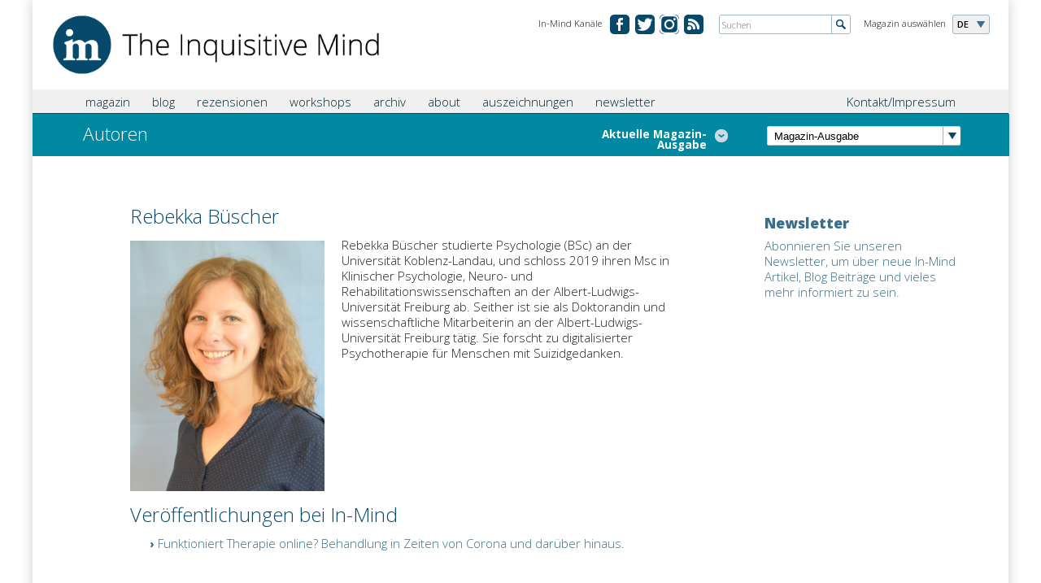

--- FILE ---
content_type: text/html; charset=utf-8
request_url: https://de.in-mind.org/users/rebekka-buscher
body_size: 6110
content:
<!DOCTYPE html PUBLIC "-//W3C//DTD XHTML+RDFa 1.0//EN"
  "http://www.w3.org/MarkUp/DTD/xhtml-rdfa-1.dtd">
<html xmlns="http://www.w3.org/1999/xhtml" xml:lang="de" version="XHTML+RDFa 1.0" dir="ltr"
  xmlns:fb="http://www.facebook.com/2008/fbml"
  xmlns:content="http://purl.org/rss/1.0/modules/content/"
  xmlns:dc="http://purl.org/dc/terms/"
  xmlns:foaf="http://xmlns.com/foaf/0.1/"
  xmlns:rdfs="http://www.w3.org/2000/01/rdf-schema#"
  xmlns:sioc="http://rdfs.org/sioc/ns#"
  xmlns:sioct="http://rdfs.org/sioc/types#"
  xmlns:skos="http://www.w3.org/2004/02/skos/core#"
  xmlns:xsd="http://www.w3.org/2001/XMLSchema#">

<head profile="http://www.w3.org/1999/xhtml/vocab">
  <meta name="viewport" content="width=device-width, initial-scale=1.0, maximum-scale=1.0" />
  <meta http-equiv="Content-Type" content="text/html; charset=utf-8" />
<meta about="/users/rebekka-buscher#me" typeof="foaf:Person" rel="foaf:account" resource="/users/rebekka-buscher" />
<meta about="/users/rebekka-buscher" property="foaf:name" content="Rebekka Büscher" />
<link rel="shortcut icon" href="https://de.in-mind.org/sites/default/files/favicon.ico" type="image/vnd.microsoft.icon" />
<meta name="generator" content="Drupal 7 (https://www.drupal.org)" />
<link rel="image_src" href="https://de.in-mind.org/sites/default/files/pictures/picture-847-1649923855.jpg" />
<link rel="canonical" href="https://de.in-mind.org/users/rebekka-buscher" />
<link rel="shortlink" href="https://de.in-mind.org/user/847" />
<meta property="og:site_name" content="In-Mind" />
<meta property="og:type" content="profile" />
<meta property="og:url" content="https://de.in-mind.org/users/rebekka-buscher" />
<meta property="og:title" content="Rebekka Büscher" />
<meta property="og:image" content="https://de.in-mind.org/sites/default/files/pictures/picture-847-1649923855.jpg" />
<meta property="profile:username" content="Rebekka Büscher" />
  <title>Rebekka Büscher | In-Mind</title>

    
  <link href='https://fonts.googleapis.com/css?family=Open+Sans:300italic,400italic,600italic,700italic,800italic,400,300,600,700,800' rel='stylesheet' type='text/css'>
  <link type="text/css" rel="stylesheet" href="https://de.in-mind.org/sites/default/files/css/css_xE-rWrJf-fncB6ztZfd2huxqgxu4WO-qwma6Xer30m4.css" media="all" />
<link type="text/css" rel="stylesheet" href="https://de.in-mind.org/sites/default/files/css/css_b3A8z1Wxt04jyV-0ALqd2yiALVyto0xYmyr9zv-SQT4.css" media="all" />
<link type="text/css" rel="stylesheet" href="https://de.in-mind.org/sites/default/files/css/css_MupJYzQO-_rounfjCev6zXZfewWaYtqbpMMJJ1x2ksM.css" media="all" />
<link type="text/css" rel="stylesheet" href="https://de.in-mind.org/sites/default/files/css/css_riwLoo2lEssP_gtVgMe02yxQXs9kyhPuPQHFrUVKQg0.css" media="all" />
<link type="text/css" rel="stylesheet" href="https://de.in-mind.org/sites/default/files/css/css_Bj7OYtlUFptNwHqt3OM4YyiCHn1s-eHykNDI_eXhW-U.css" media="print" />
  <script type="text/javascript" src="https://de.in-mind.org/sites/default/files/js/js_Pt6OpwTd6jcHLRIjrE-eSPLWMxWDkcyYrPTIrXDSON0.js"></script>
<script type="text/javascript" src="https://de.in-mind.org/sites/default/files/js/js_4uJ1-9WquI9Sti5NaWZzmSIfNAk50W02Fao-bQPddM0.js"></script>
<script type="text/javascript" src="https://de.in-mind.org/sites/default/files/js/js_EPyrvLmKrf5DGvtyZE6XiN1ZxZ6HWxhGBcZnEqL0tyo.js"></script>
<script type="text/javascript">
<!--//--><![CDATA[//><!--
(function(i,s,o,g,r,a,m){i["GoogleAnalyticsObject"]=r;i[r]=i[r]||function(){(i[r].q=i[r].q||[]).push(arguments)},i[r].l=1*new Date();a=s.createElement(o),m=s.getElementsByTagName(o)[0];a.async=1;a.src=g;m.parentNode.insertBefore(a,m)})(window,document,"script","https://www.google-analytics.com/analytics.js","ga");ga("create", "UA-43126127-2", {"cookieDomain":"auto"});ga("set", "anonymizeIp", true);ga("send", "pageview");
//--><!]]>
</script>
<script type="text/javascript" src="https://de.in-mind.org/sites/default/files/js/js_SCsXti6c5LwEri5SI-lBrdEtSJWwS1Hqr4KF0xpfqkk.js"></script>
<script type="text/javascript">
<!--//--><![CDATA[//><!--
jQuery.extend(Drupal.settings, {"basePath":"\/","pathPrefix":"","setHasJsCookie":0,"ajaxPageState":{"theme":"inmind_de","theme_token":"qotB-Epwm7lae69-UPjV4cvZRW7P3gW2lGfHgw8WDC0","js":{"sites\/all\/modules\/jquery_update\/replace\/jquery\/1.12\/jquery.min.js":1,"misc\/jquery-extend-3.4.0.js":1,"misc\/jquery-html-prefilter-3.5.0-backport.js":1,"misc\/jquery.once.js":1,"misc\/drupal.js":1,"sites\/all\/modules\/jquery_update\/js\/jquery_browser.js":1,"sites\/all\/modules\/fb\/fb.js":1,"public:\/\/languages\/de_TmdclOHXqW9WC1FirWZNZqtHCfrNGKAns1zTTeGW73c.js":1,"sites\/all\/modules\/fancybox\/fancybox.js":1,"sites\/all\/libraries\/fancybox\/source\/jquery.fancybox.pack.js":1,"sites\/all\/libraries\/fancybox\/lib\/jquery.mousewheel-3.0.6.pack.js":1,"sites\/all\/modules\/google_analytics\/googleanalytics.js":1,"0":1,"sites\/all\/themes\/inmind\/js\/ajaxfix.js":1,"sites\/all\/themes\/inmind\/js\/hoverintent.js":1,"sites\/all\/themes\/inmind\/js\/onload.js":1,"sites\/all\/themes\/inmind\/js\/slider.js":1,"sites\/all\/themes\/inmind\/js\/glossary.js":1,"sites\/all\/themes\/inmind\/js\/jquery-ui-1.10.3.custom.js":1},"css":{"modules\/system\/system.base.css":1,"modules\/system\/system.menus.css":1,"modules\/system\/system.messages.css":1,"modules\/system\/system.theme.css":1,"sites\/all\/modules\/simplenews\/simplenews.css":1,"modules\/field\/theme\/field.css":1,"modules\/node\/node.css":1,"modules\/search\/search.css":1,"modules\/user\/user.css":1,"sites\/all\/modules\/views\/css\/views.css":1,"sites\/all\/modules\/media\/modules\/media_wysiwyg\/css\/media_wysiwyg.base.css":1,"sites\/all\/modules\/ctools\/css\/ctools.css":1,"sites\/all\/libraries\/fancybox\/source\/jquery.fancybox.css":1,"sites\/all\/modules\/lexicon\/css\/lexicon.css":1,"sites\/all\/modules\/tagclouds\/tagclouds.css":1,"sites\/all\/themes\/inmind\/css\/header.css":1,"sites\/all\/themes\/inmind\/css\/main.css":1,"sites\/all\/themes\/inmind\/css\/search.css":1,"sites\/all\/themes\/inmind\/css\/teaser.css":1,"sites\/all\/themes\/inmind\/css\/custom.css":1,"sites\/all\/themes\/inmind\/css\/custom_mlc.css":1,"sites\/de.in-mind.org\/themes\/inmind_de\/css\/de.css":1,"sites\/all\/themes\/inmind\/css\/print.css":1}},"fancybox":{"selectors":[".lightbox"]},"better_exposed_filters":{"views":{"footer_menu":{"displays":{"block":{"filters":[]}}},"all_articles":{"displays":{"attachment_1":{"filters":[]}}},"current_issue":{"displays":{"default":{"filters":[]}}},"user_content":{"displays":{"default":{"filters":[]}}}}},"googleanalytics":{"trackOutbound":1,"trackMailto":1,"trackDownload":1,"trackDownloadExtensions":"7z|aac|arc|arj|asf|asx|avi|bin|csv|doc(x|m)?|dot(x|m)?|exe|flv|gif|gz|gzip|hqx|jar|jpe?g|js|mp(2|3|4|e?g)|mov(ie)?|msi|msp|pdf|phps|png|ppt(x|m)?|pot(x|m)?|pps(x|m)?|ppam|sld(x|m)?|thmx|qtm?|ra(m|r)?|sea|sit|tar|tgz|torrent|txt|wav|wma|wmv|wpd|xls(x|m|b)?|xlt(x|m)|xlam|xml|z|zip","trackCrossDomains":["de.inmind-magazine.org"]}});
//--><!]]>
</script>
  <script type="text/javascript" src="https://apis.google.com/js/plusone.js"></script>
</head>
<body class="html not-front not-logged-in no-sidebars page-user page-user- page-user-847" >
  <div id="skip-link">
    <a href="#main-content" class="element-invisible element-focusable">Zum Hauptmenü springen</a>
  </div>
    <div class="canvas">

		
<header class="cf">
	<div class="header">
		<div class="logo"><a href="/"><img src="/sites/all/themes/inmind/images/misc/logo_the-inquisitive-mind.png" alt="The Inquisitive Mind"></a></div>
<!-- Magazine selection -->					
		<div class="select-language">
			<div class="label">Magazin auswählen</div>
			<div class="dropdown">
				<ul>
						<li class="fold-out">DE</li>
													<li><a href="http://www.in-mind.org" title="In-Mind international">INT</a></li>
														<li><a href="http://fr.in-mind.org" title="In-Mind France">FR</a></li>
														<li><a href="http://it.in-mind.org" title="In-Mind Italia">IT</a></li>
														<li><a href="http://nl.in-mind.org" title="In-Mind Nederland">NL</a></li>
										</ul>
			</div>
		</div>
<!-- Global Site Search -->
		<div class="global-search">
			<form action="/search" method="get">
				<input name="keys" id="globalsearch" type="text" placeholder="Suchen" class="search">
				<input type="image" src="/sites/all/themes/inmind/images/misc/button-global-search.png" alt="Submit" class="submit">
			</form>
		</div>
<!-- Social Media Channels -->
		<div class="meta-navigation">
			<div class="label">In-Mind Kanäle</div>
			<ul>
              		<li class="facebook"><a href="https://www.facebook.com/InMindMagazin" target="_blank" title="In-Mind bei Facebook">&#160;</a></li>
		<li class="twitter"><a href="https://twitter.com/InMindMagazin/" target="_blank" title="In-Mind on twitter.com">&#160;</a></li>
                <li class="ig"><a href="https://www.instagram.com/inmindmagazin/" title="Instagram">&#160;</a></li>
                <li class="rss"><a href="/rss.xml" title="RSS Feed">&#160;</a></li>


				
			</ul>
		</div>
	</div>
</header>
<div class="tabs"></div>		<nav class="cf">
	<div class="nav">
<!-- Main Navigation -->					
		<div class="main-navigation">
			<div class="main-menu-title"><span class="menu-label">Menü</span></div>
<!-- Global search when mobile Start -->					
			<div class="global-search-for-mobile">
				<a href="/search">
					<img src="/sites/all/themes/inmind/images/misc/button-search-34x34.png" alt="search for something">
				</a>
			</div>
<!-- Global search when mobile End -->					

			    <ul class="main"><li class="first expanded menu-mlid-890"><a href="javascript:void(0);" title="">magazin</a><ul class="sub-menu"><li class="first leaf menu-mlid-980"><a href="/current-issue" title="">aktuelle Ausgabe</a></li>
<li class="leaf menu-mlid-891"><a href="/issue-overview" title="">alle Ausgaben</a></li>
<li class="leaf menu-mlid-804"><a href="/glossary" title="">Glossar</a></li>
<li class="leaf menu-mlid-972"><a href="/content/beitrage-einreichen">Beiträge einreichen</a></li>
<li class="last leaf menu-mlid-1364"><a href="/user-list/herausgeberinnen-team">Magazin-Team</a></li>
</ul></li>
<li class="expanded menu-mlid-1203"><a href="javascript:void(0);" title="">blog</a><ul class="sub-menu"><li class="first leaf menu-mlid-887"><a href="/blog" title="">Blogbeiträge</a></li>
<li class="leaf menu-mlid-1365"><a href="/content/blog-team">Blog-Team</a></li>
<li class="last leaf menu-mlid-1789"><a href="/content/informationen-fuer-blog-autorinnen">Informationen für Blog-AutorInnen</a></li>
</ul></li>
<li class="expanded menu-mlid-1309"><a href="javascript:void(0);" title="">rezensionen</a><ul class="sub-menu"><li class="first leaf menu-mlid-808"><a href="/book-reviews" title="">Buchrezensionen</a></li>
<li class="last leaf menu-mlid-1366"><a href="/content/rezensions-team">Rezensions-Team</a></li>
</ul></li>
<li class="leaf menu-mlid-1560"><a href="/content/workshops">workshops</a></li>
<li class="leaf menu-mlid-892"><a href="/archive" title="">archiv</a></li>
<li class="expanded menu-mlid-775"><a href="javascript:void(0);" title="">about</a><ul class="sub-menu"><li class="first leaf menu-mlid-1790"><a href="/content/ueber-uns">Über uns</a></li>
<li class="leaf menu-mlid-1312"><a href="/content/social-media" title="Unsere Social Media Kanäle">Social Media</a></li>
<li class="leaf menu-mlid-1313"><a href="/content/partner">Partner</a></li>
<li class="leaf menu-mlid-1367"><a href="/content/team">Team</a></li>
<li class="last leaf menu-mlid-1558"><a href="/user-list/alumni-0">Alumni</a></li>
</ul></li>
<li class="leaf menu-mlid-1788"><a href="/content/auszeichnungen-und-preise">auszeichnungen</a></li>
<li class="last leaf menu-mlid-1497"><a href="/content/newsletterdata">newsletter</a></li>
</ul>			
			<div class="sub-container">
			<ul class="sub"><li class="first last leaf"><a href="/content/kontakt-impressum" title="">Kontakt/Impressum</a></li>
</ul>			</div>
		</div>
	</div>
</nav>	
		
			<div class="teaser-small">
<!-- Page Heading -->					
				<div class="col-left">
											<h1 class="simple">
																															Autoren						</h1>
										
											<div class="toggle-articles">
							<a class="active"><span class="hideForMobile">Liste verbergen</span></a>
							<a><span class="hideForMobile">Aktuelle Magazin-Ausgabe</span></a>
						</div>
									</div>
				<div class="col-right">
<!-- Select Box for latest 15 issues or so -->					
					<div class="browse-latest-issues">
						<div class="select-issue">
							<select>
							<option>Magazin-Ausgabe</option>
								<option value="3-2025">Ausgabe 3/2025</option><option value="2-2025">Ausgabe 2/2025</option><option value="1-2025">Ausgabe 1/2025</option><option value="4-2024">Ausgabe 4/2024</option><option value="3-2024">Ausgabe 3/2024</option><option value="2-2024">Ausgabe 2/2024</option><option value="1-2024">Ausgabe 1/2024</option><option value="4-2023">Ausgabe 4/2023</option><option value="3-2023">Ausgabe 3/2023</option><option value="2-2023">Ausgabe 2/2023</option><option value="1-2023">Ausgabe 1/2023</option><option value="3-2022">Ausgabe 3/2022</option><option value="2-2022">Ausgabe 2/2022</option><option value="1-2022">Ausgabe 1/2022</option><option value="4-2021">Ausgabe 4/2021</option><option value="3-2021">Ausgabe 3/2021</option><option value="2-2021">Ausgabe 2/2021</option><option value="1-2021">Ausgabe 1/2021</option><option value="4-2020">Ausgabe 4/2020</option><option value="3-2020">Ausgabe 3/2020</option><option value="2-2020">Ausgabe 2/2020</option><option value="1-2020">Ausgabe 1/2020</option><option value="3-2019">Ausgabe 3/2019</option><option value="2-2019">Ausgabe 2/2019</option><option value="1-2019">Ausgabe 1/2019</option><option value="4-2018">Ausgabe 4/2018</option><option value="3-2018">Ausgabe 3/2018</option><option value="2-2018">Ausgabe 2/2018</option><option value="1-2018">Ausgabe 1/2018</option><option value="4-2017">Ausgabe 4/2017</option><option value="3-2017">Ausgabe 3/2017</option><option value="2-2017">Ausgabe 2/2017</option><option value="1-2017">Ausgabe 1/2017</option><option value="4-2016">Ausgabe 4/2016</option><option value="3-2016">Ausgabe 3/2016</option><option value="2-2016">Ausgabe 2/2016</option><option value="1-2016">Ausgabe 1/2016</option><option value="6-2015">Ausgabe 6/2015</option><option value="5-2015">Ausgabe 5/2015</option><option value="4-2015">Ausgabe 4/2015</option><option value="3-2015">Ausgabe 3/2015</option><option value="2-2015">Ausgabe 2/2015</option><option value="1-2015">Ausgabe 1/2015</option><option value="3-2014">Ausgabe 3/2014</option><option value="2-2014">Ausgabe 2/2014</option><option value="1-2014">Ausgabe 1/2014</option><option value="4-2013">Ausgabe 4/2013</option><option value="3-2013">Ausgabe 3/2013</option><option value="2-2013">Ausgabe 2/2013</option><option value="1-2013">Ausgabe 1/2013</option><option value="1-2012">Ausgabe 1/2012</option><option value="3-2011">Ausgabe 3/2011</option><option value="2-2011">Ausgabe 2/2011</option><option value="1-2011">Ausgabe 1/2011</option><option value="4- 2010">Ausgabe 4/ 2010</option><option value="3- 2010">Ausgabe 3/ 2010</option><option value="2- 2010">Ausgabe 2/ 2010</option><option value="1- 2010">Ausgabe 1/ 2010</option>							</select>
							<script>
								jQuery('.select-issue select').change(function() {
									window.location.href = "/issue/" + jQuery('.select-issue select').val();
								});
							</script>
						</div>
					</div>
				</div>
			</div>

			<div class="view view-current-issue view-id-current_issue view-display-id-default view-dom-id-90b74dfa346a7cf2c48608e7007afab1">        
  
  
        			  
          <div class="view view-all-articles view-id-all_articles view-display-id-attachment_1 view-dom-id-38f409c776179b0ba1d8841d7eaffaeb">        
  
  
        <!-- Article Overview START -->
<div class="article-overview">
    <div class="single-article">
	<div class="article-info">
		<h3><a href="/article/ki-stellt-die-diagnose-was-unser-verhalten-in-sozialen-netzwerken-ueber-unsere-psychische">KI stellt die Diagnose – Was unser Verhalten in sozialen Netzwerken über unsere psychische Gesundheit verrät </a></h3>
		<p>von Stella Wernicke, Stefanie Peykarjou &amp; Letitia Parcalabescu</p>
	</div>
</div></div>
<!-- Article Overview END -->  
  
  
  
  
  
</div>  	
  
  
  
  
  
  
</div>			
						
			<div class="main-content cf">
				<div class="different-inner-layout simple-text magazine-article">			
				<div class="column col-4th">
					      
<h2>Rebekka Büscher</h2>
 <img class="author-image" typeof="foaf:Image" src="https://de.in-mind.org/sites/default/files/styles/author_image_profile/public/pictures/picture-847-1649923855.jpg?itok=Y3LNNKik" alt="" />
  <p>Rebekka Büscher studierte Psychologie (BSc) an der Universität Koblenz-Landau, und schloss 2019 ihren Msc in Klinischer Psychologie, Neuro- und Rehabilitationswissenschaften an der Albert-Ludwigs-Universität Freiburg ab. Seither ist sie als Doktorandin und wissenschaftliche Mitarbeiterin an der Albert-Ludwigs-Universität Freiburg tätig. Sie forscht zu digitalisierter Psychotherapie für Menschen mit Suizidgedanken.</p>

<div style="float: left; width: 100%; padding-top: 1em">
	  <div class="view view-user-content view-id-user_content view-display-id-default view-dom-id-7a7ef5c6298e8a6ed668eec009b2574e">              <h2>Veröffentlichungen bei In-Mind</h2>  
  
  
        <div class="item-list">    <ul>          <li class="">  
          <a href="/blog/post/funktioniert-therapie-online-behandlung-in-zeiten-von-corona-und-darueber-hinaus">Funktioniert Therapie online? Behandlung in Zeiten von Corona und darüber hinaus. </a>  </li>
      </ul></div>  
  
  
  
  
  
</div></div>				</div>
				<div class="column col-3rd">
					    <div class="content-block">


	<h2><a href="http://de.in-mind.org/content/newsletterdata"></a></h2><h3>Newsletter</h3> <p><a href="http://de.in-mind.org/content/newsletterdata">Abonnieren Sie unseren Newsletter, um über neue In-Mind Artikel, Blog Beiträge und vieles mehr informiert zu sein.</a></p>
 </div>
								</div>
				
				</div>			</div>
			
		<!-- Footer START -->
	<footer class="cf">
		<div class="footer">
			    <div class="view view-footer-menu view-id-footer_menu view-display-id-block view-dom-id-1fc1178e7e700da02e5d5fcfeefa76ad">        
  
  
        			<div class="list">
	<h5>magazin</h5>
		<ul>
					<li><a href="https://de.in-mind.org/current-issue">aktuelle Ausgabe</a></li>
					<li><a href="https://de.in-mind.org/issue-overview">alle Ausgaben</a></li>
					<li><a href="https://de.in-mind.org/glossary">Glossar</a></li>
					<li><a href="https://de.in-mind.org/content/beitrage-einreichen">Beiträge einreichen</a></li>
					<li><a href="https://de.in-mind.org/user-list/herausgeberinnen-team">Magazin-Team</a></li>
			</ul>
</div>				<div class="list">
	<h5>about</h5>
		<ul>
					<li><a href="https://de.in-mind.org/node/20">Stiftung</a></li>
					<li><a href="http://de.in-mind.org/content/team">Team</a></li>
					<li><a href="https://de.in-mind.org/content/facebook-und-twitter#overlay-context=content/facebook">Facebook</a></li>
					<li><a href="http://de.in-mind.org/content/partner">Partner</a></li>
			</ul>
</div>				<div class="list">
	<h5>blog</h5>
		<ul>
					<li><a href="https://de.in-mind.org/blog">Blogbeiträge</a></li>
					<li><a href="https://de.in-mind.org/content/blog-team">Blog-Team</a></li>
			</ul>
</div>				<div class="list">
	<h5>rezensionen</h5>
		<ul>
					<li><a href="https://de.in-mind.org/book-reviews">Buchrezensionen</a></li>
					<li><a href="https://de.in-mind.org/content/rezensions-team">Rezensions-Team</a></li>
			</ul>
</div>				<div class="list">
	<h5>archiv</h5>
		<ul>
					<li><a href="https://de.in-mind.org/archive">Archiv</a></li>
			</ul>
</div>				<div class="list">
	<h5>kontakt/ impressum</h5>
		<ul>
					<li><a href="https://de.in-mind.org/content/kontakt-impressum">Kontakt/ Impressum</a></li>
			</ul>
</div>	
  
  
  
  
  
  
</div>		</div>
	</footer>
<!-- Footer END -->

</div>


  <div id="fb-root" class="fb_module"></div>
<script type="text/javascript">
<!--//--><![CDATA[//><!--
  jQuery.extend(Drupal.settings, {"fb":{"base_url":"https:\/\/de.in-mind.org","ajax_event_url":"https:\/\/de.in-mind.org\/fb\/ajax","is_anonymous":true,"fb_init_settings":{"xfbml":false,"status":false,"oauth":true,"cookie":true,"channelUrl":"https:\/\/de.in-mind.org\/fb\/channel"},"test_login_status":true,"get_login_status":true,"controls":"","js_sdk_url":"https:\/\/connect.facebook.net\/en_US\/all.js"}});

if (typeof(FB) == 'undefined') {
  var e = document.createElement('script');
  e.async = true;
  e.src = Drupal.settings.fb.js_sdk_url;
  document.getElementById('fb-root').appendChild(e);
}


//--><!]]>

</script>
</body>
</html>
